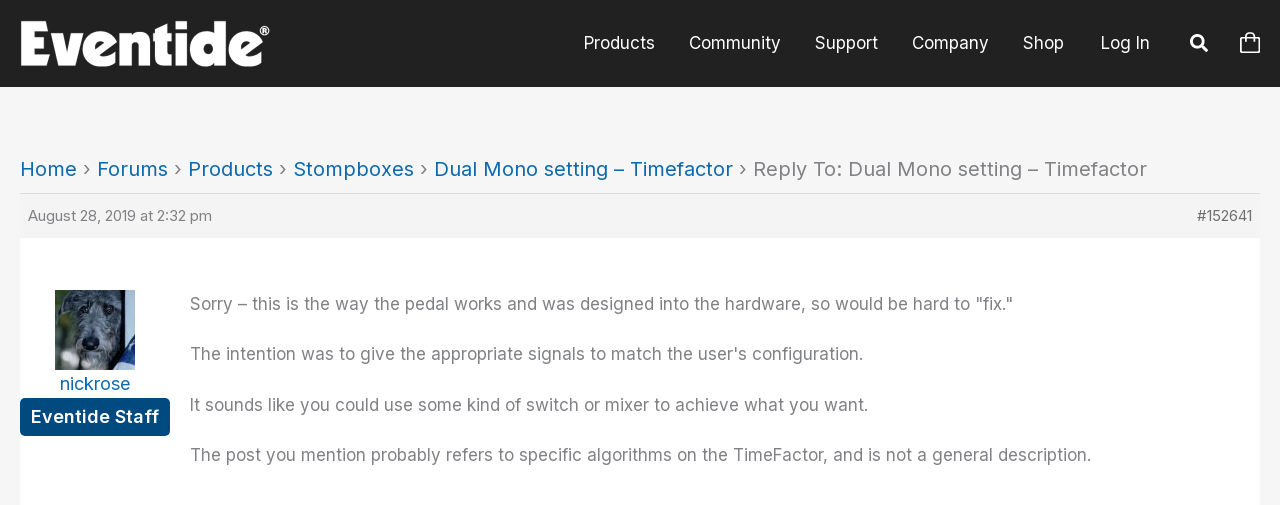

--- FILE ---
content_type: application/javascript
request_url: https://www.eventideaudio.com/wp-content/themes/eventide/js/theme.min.js?ver=1768568702
body_size: 2131
content:
jQuery((function(e){const r=jQuery(".banner-container").height();/iPhone|iPad|iPod/i.test(navigator.userAgent)&&(jQuery(".wp-block-cover.has-parallax").css("min-height","unset"),jQuery(".wp-block-cover.has-parallax").css("background-attachment","unset !important")),window.addEventListener("orientationchange",(function(){window.dispatchEvent(new Event("resize"))}),!1),jQuery("#ast-mobile-header .menu-item-has-children .menu-text").on("click",(function(e){jQuery(this).closest(".menu-item-has-children").toggleClass("ast-submenu-expanded"),jQuery(this).parent().siblings(".sub-menu").toggle()})),jQuery(".sticky-button").on("click",(function(e){window.scrollTo(0,0)})),jQuery(".dealer-filter-button").on("click",(function(e){var r=!1;jQuery(this).hasClass("active")?(jQuery(this).removeClass("active"),r=!0):(jQuery(".dealer-filter-button").removeClass("active"),jQuery(this).addClass("active"));var t=jQuery(this).attr("id");jQuery("li.grid-item").each((function(){jQuery(this).hasClass(t)||r?jQuery(this).show():jQuery(this).hide()})),jQuery("h3.state-title").each((function(){0==jQuery(this).next("ul").children(":visible").length?jQuery(this).hide():jQuery(this).show()}))})),jQuery(".product-type-filter-button").on("click",(function(e){var r=!1;jQuery(this).hasClass("active")?(jQuery(this).removeClass("active"),r=!0):(jQuery(".product-type-filter-button").removeClass("active"),jQuery(this).addClass("active"));var t=jQuery(this).attr("id");"legacy"!==t?(jQuery(".downloads-container h2").each((function(){var e=jQuery(this).text();jQuery(this).text(e.replace("Legacy ",""))})),jQuery(".product").show(),jQuery(".legacy").hide(),jQuery(".downloads-container > *").each((function(){jQuery(this).hasClass(t)||r?jQuery(this).show():jQuery(this).hide()}))):(jQuery(".downloads-container > *").show(),jQuery(".downloads-container h2").each((function(){var e=jQuery(this).text();e.includes("Legacy ")?jQuery(this).text(e.replace("Legacy ","")):jQuery(this).text("Legacy "+e)})),jQuery(".product").each((function(){jQuery(this).hasClass(t)||r?jQuery(this).show():jQuery(this).hide()})))})),jQuery(window).width()<=600&&(jQuery("#primary").css("margin-top",0),jQuery("#header_container").addClass("fixed-mobile"));var t=jQuery(".site-header").height()?jQuery(".site-header").height():0,i=jQuery("#header_container").height()?jQuery("#header_container").height():0,a=jQuery("#wpadminbar").height()?jQuery("#wpadminbar").height():0,s=r-t-i-a;jQuery(".banner-container").hasClass("half-height")&&(s/=2),jQuery(".banner-container").css("height",s),jQuery(window).on("resize",(function(){jQuery(window).width()>600?(jQuery("#header_container").removeClass("fixed-mobile"),jQuery(".banner-container").css("height",s)):jQuery("#header_container").addClass("fixed-mobile").removeClass("fixed")})),jQuery(window).on("orientationchange",(function(){setTimeout((function(){jQuery(".banner-container").css("height",s)}),200)})),jQuery("#tabs > ul > li.row-0").addClass("active"),jQuery("#tabs > div.row-0").css("display","block"),jQuery("#tabs > ul > li a").on("click",(function(){return jQuery("#tabs > ul > li").removeClass("active"),jQuery("#tabs > div").css("display","none"),jQuery(this).parent().addClass("active"),jQuery(jQuery(this).attr("href")).css("display","block"),!1}));var n=0,o=parseInt(jQuery("#primary").css("margin-top"));jQuery(window).on("scroll",(function(){var e=jQuery(this).scrollTop();if(e/jQuery(document).height()>.15&&jQuery(document).height()>3e3){jQuery(".sticky-button").css("visibility","visible");var r=jQuery(this).scrollTop(),t=parseInt(jQuery(".sticky-button").css("bottom"),10);if(r>n){if(jQuery(window).width()>600)var s=40;else s=40+i;t<s&&(t+=(s-t)/8)}jQuery(".sticky-button").css("bottom",t+"px"),n=r}else jQuery(".sticky-button").css("visibility","hidden"),jQuery(".sticky-button").css("bottom","-50px");if(jQuery(window).width()>600)if(e>=(jQuery(".banner-container").length?jQuery(".site-header").height()+jQuery(".banner-container").height():jQuery(".site-header").height())){if(jQuery("#header_container").addClass("fixed"),jQuery("#wpadminbar").length&&jQuery(window).width()>921)jQuery("#header_container").css("margin-top",jQuery("#wpadminbar").height());else if(jQuery("#ast-mobile-header").length&&jQuery(window).width()<=921){var u=jQuery("#ast-mobile-header").height();jQuery("#wpadminbar").length&&(u+=jQuery("#wpadminbar").height()),jQuery("#header_container").css("margin-top",u)}jQuery("#primary").css("margin-top",o+jQuery("#header_container").height()-2)}else jQuery("#header_container").length&&(jQuery("#header_container").removeClass("fixed"),jQuery("#primary").css("margin-top",o),jQuery("#header_container").css("margin-top",0));jQuery(".decade").each((function(e,r){var t=jQuery(this).offset().top;if(i=jQuery("#header_container").height()?jQuery("#header_container").height():0,a=jQuery("#wpadminbar").height()?jQuery("#wpadminbar").height():0,jQuery(window).scrollTop()>=t-i-a){var s=jQuery(this).attr("id");jQuery(".timeline-menu-item").removeClass("current"),jQuery('a[href="#'+s+'"]').addClass("current")}}))})),jQuery("#features").length||jQuery('a[href="#features"]').remove(),jQuery("#header_container .col-sm-3").replaceWith("<div class='col-sm-"+(10-jQuery('.product-menu-items:not([style*="display: none"])').length)+"'></div>"),jQuery("#promo-form").on("submit",(function(e){jQuery("#promo-form-result").text(""),e.preventDefault();var r=jQuery("[name='subscribe']:checked").val(),t=jQuery("[name='email']").val(),i=jQuery("input[name='platform']:checked").val(),a=jQuery("[name='campaign_code']").val(),s=jQuery("[name='entrant']").val(),n=jQuery("#promo_nonce").val(),o=jQuery("#g_recaptcha_response").val();jQuery.ajax({data:{subscribe:r,email:t,platform:i,nonce:n,name:s,campaign:a,g_recaptcha_response:o},type:"post",url:"/wp-json/ev/v1/promo",success:function(e){if("success"==e.result){const r=document.createElement("a");r.href=e.url;const t=e.url.substring(e.url.lastIndexOf("/")+1);r.download=t||"download";const i=()=>{setTimeout((()=>{URL.revokeObjectURL(e.url),r.removeEventListener("click",i)}),150)};r.addEventListener("click",i,!1),r.click(),jQuery("#promo-form-result").addClass("success"),jQuery("#promo-form-result").text("Submission successful! Your download has begun."),jQuery("#submit-promo-form-button").hide()}else jQuery("#promo-form-result").addClass("error"),jQuery("#promo-form-result").text("An error occurred. Please check your email address and try again.")}})})),jQuery(".release-info").on("click",(function(){var e=jQuery(this).children("small").children("span");e.hasClass("dashicons-arrow-right")?e.addClass("dashicons-arrow-down").removeClass("dashicons-arrow-right"):e.addClass("dashicons-arrow-right").removeClass("dashicons-arrow-down")})),jQuery(".preset-info").on("click",(function(){var e=jQuery(this).children("small").children("span");e.hasClass("dashicons-arrow-right")?e.addClass("dashicons-arrow-down").removeClass("dashicons-arrow-right"):e.addClass("dashicons-arrow-right").removeClass("dashicons-arrow-down")})),jQuery("a.video-link").magnificPopup({disableOn:700,type:"iframe",mainClass:"mfp-fade",removalDelay:160,preloader:!1,fixedContentPos:!1}),jQuery(".video-link:not(a) > .editorskit-block-link").magnificPopup({disableOn:700,type:"iframe",mainClass:"mfp-fade",removalDelay:160,preloader:!1,fixedContentPos:!1}),jQuery(".more-video").on("click",(function(){jQuery(".more-video").hide(),jQuery("#video-grid-1").toggleClass("expanded")})),jQuery(".less-video").on("click",(function(){jQuery(".more-video").show(),jQuery("#video-grid-1").toggleClass("expanded")})),jQuery(".more.reply-toggle").on("click",(function(){jQuery(this).attr("style","display: none !important"),jQuery("#video-grid-1").toggleClass("expanded"),jQuery(this).closest(".bbp-reply-content").find(".less.reply-toggle").attr("style","display: inline !important")})),jQuery(".less.reply-toggle").on("click",(function(){jQuery(this).attr("style","display: none !important"),jQuery("#video-grid-1").toggleClass("expanded"),jQuery(this).closest(".bbp-reply-content").find(".more.reply-toggle").attr("style","display: inline !important")})),jQuery("#downloadAccordion .accordion:not(:has(div.download))").hide();const u=document.querySelector("#mobile-search > .search-form input");u.addEventListener("blur",(function(){u.value=""}))}));